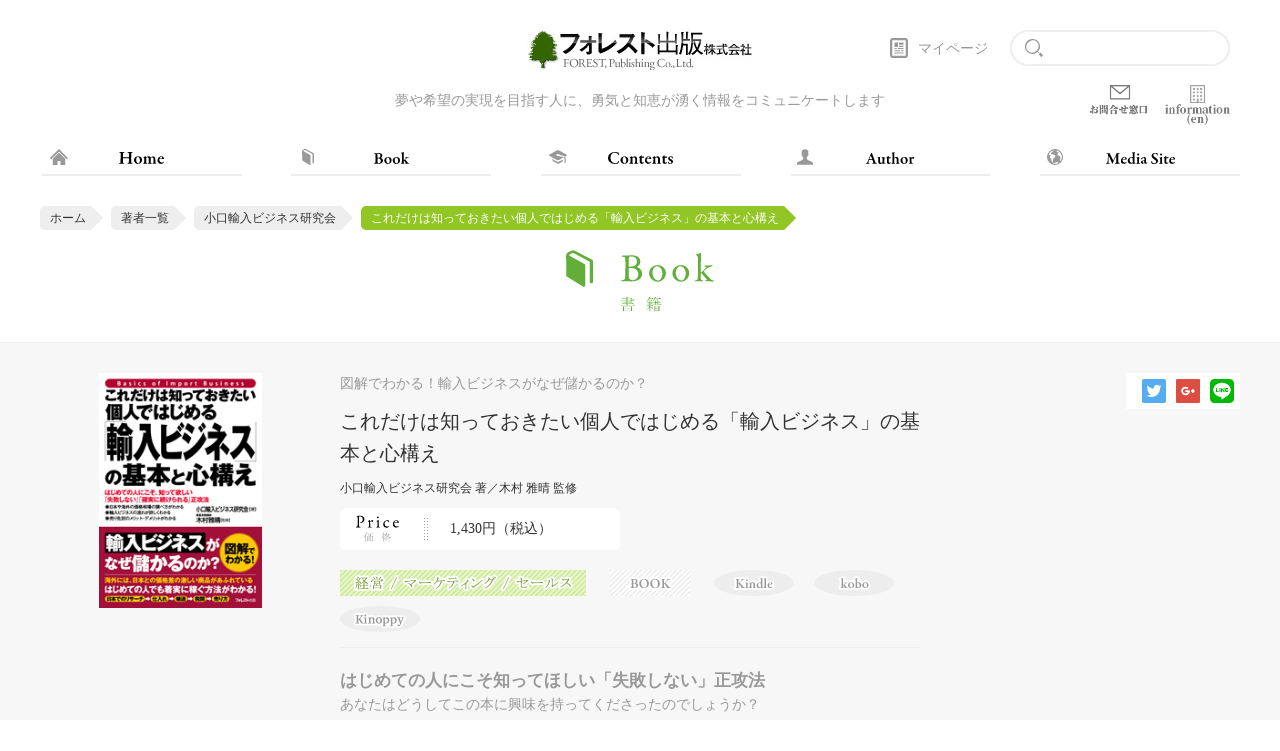

--- FILE ---
content_type: text/html;charset=UTF-8
request_url: https://www.forestpub.co.jp/author/koguchi/book/B-1583
body_size: 29256
content:
<!DOCTYPE html >

<html lang="ja">

<head>
<meta charset="utf-8">
<meta http-equiv="X-UA-Compatible" content="IE=edge">
<meta name="viewport" content="width=device-width,initial-scale=1">
<meta name="format-detection" content="telephone=no">
<meta name="Keywords" content="">
<meta name="Description" content="">
<title>これだけは知っておきたい個人ではじめる「輸入ビジネス」の基本と心構え | フォレスト出版</title>
<link rel="canonical" href="https://www.forestpub.co.jp/author/koguchi/book/B-1583" /> 
<link rel="stylesheet" href="/css/common.css" media="all" />
<link rel="stylesheet" href="/css/sub.css" media="all" />
<link rel="stylesheet" type="text/css" href="/js/slick/slick.css">
<link rel="stylesheet" type="text/css" href="/js/slick/slick-theme.css">



<link rel="icon" href="/favicon/icon.svg" type="image/svg+xml">
<link rel="icon" href="/favicon/favicon.ico" type="image/x-icon" sizes="32x32">
<link rel="apple-touch-icon" href="/favicon/apple-touch-icon.png" sizes="180x180">
<link rel="manifest" href="/favicon/manifest.webmanifest">



<script src="https://ajax.googleapis.com/ajax/libs/jquery/3.1.0/jquery.min.js" type="text/javascript"></script>
<script type="text/javascript">
<!--
var rootPath="/";
-->
</script>

<!-- Global site tag (gtag.js) - Google Ads: 837093420 -->
<script async src="https://www.googletagmanager.com/gtag/js?id=AW-837093420"></script>
<script>
  window.dataLayer = window.dataLayer || [];
  function gtag(){dataLayer.push(arguments);}
  gtag('js', new Date());

  gtag('config', 'AW-837093420');
</script>


<meta property="og:type" content="website" />
<meta property="og:title" content="これだけは知っておきたい個人ではじめる「輸入ビジネス」の基本と心構え|小口輸入ビジネス研究会|フォレスト出版" />
<meta property="og:url" content="https://www.forestpub.co.jp/author/koguchi/book/B-1583" />
<meta property="og:image" content="https://www.forestpub.co.jp/Upload/forest/B-1583_rstuvwxyz8og93a.jpg" />
<meta property="og:description" content="これだけは知っておきたい個人ではじめる「輸入ビジネス」の基本と心構え|小口輸入ビジネス研究会|フォレスト出版" />
<meta property="og:site_name" content="フォレスト出版" />

<meta property="fb:app_id" content="1587313781519635" />

<meta name="twitter:card" content="summary" />
<meta name="twitter:site" content="@forest_pub" />
<meta name="twitter:title" content="これだけは知っておきたい個人ではじめる「輸入ビジネス」の基本と心構え|小口輸入ビジネス研究会|フォレスト出版" />
<meta name="twitter:url" content="https://www.forestpub.co.jp/author/koguchi/book/B-1583" />
<meta name="twitter:description" content="これだけは知っておきたい個人ではじめる「輸入ビジネス」の基本と心構え|小口輸入ビジネス研究会|フォレスト出版" />
<meta name="twitter:image" content="https://www.forestpub.co.jp/Upload/forest/B-1583_rstuvwxyz8og93a.jpg" />

<script>
    window.onload = ()=> {
        document.getElementById("bannerArea").style.display ="none";
        // パスの取得
        let path = location.pathname
        if (path == "/" || path == "/book_top.cfm" || path == "/mediasite.cfm" ) {
            document.getElementById('bannerArea').style.display = 'block';
        }
    }
</script>
</head>
<body>

<div id="pageWrap">
<header class="header">
    <div class="wrap">
        <h1><a href="https://www.forestpub.co.jp/"><img src="/images/logo.jpg" width="226" height="40" alt="フォレスト出版"></a></h1>
        <p class="txt-gray">夢や希望の実現を目指す人に、勇気と知恵が湧く情報をコミュニケートします</p>
		
        <div class="ctl cf">
            <div class="mypage"><a href="https://www.forestpub.co.jp/mypage.cfm">マイページ</a></div>

            <div class="search"><form action="https://www.forestpub.co.jp/search_results.cfm" method="get"><input type="text" name="freeword" class="search-txt"></form></div>
        	<div class="bp"><a href="https://www.forestpub.co.jp/information/contact_list/" class="" target="_blank"><img src="/images/icon_contact-gray.png" alt="お問合せ窓口"></a></div>
		<div class="info_en"><a href="https://www.forestpub.co.jp/company_en.cfm" class=""><img src="/images/icon_info.png" alt="Information(en)"></a></div>
        </div>

        <div class="sp-search-btn"><img src="/images/icon_search.svg" width="20" height="20" alt="" class="search-icon"></div>
        
        <div class="sp-gnav-btn"><span></span><span></span><span></span></div>
    </div>
</header>


<nav class="gnav">
    <div class="wrap">
        <ul class="cf">
            
            <li><a href="https://www.forestpub.co.jp/" class="home"><img src="/images/gnav_txt_home.svg" width="45" height="12" alt="HOME"></a></li>
            <li><a href="https://www.forestpub.co.jp/book_top.cfm" class="book"><img src="/images/gnav_txt_book.svg" width="45" height="12" alt="BOOK"></a></li>
            <li><a href="https://www.forestpub.co.jp/contents_top.cfm" class="contents"><img src="/images/gnav_txt_contents.svg" width="65" height="12" alt="CONTENTS"></a></li>
            <li><a href="https://www.forestpub.co.jp/author_top.cfm" class="author"><img src="/images/gnav_txt_author.svg" width="52" height="12" alt="AUTHOR"></a></li>
            <li><a href="https://www.forestpub.co.jp/mediasite.cfm" class="media"><img src="/images/gnav_txt_media.svg" width="75" height="12" alt="MEDIA SITE"></a></li>
        </ul>
    </div>
</nav>

<!-- スマホメニューエリア -->
<div class="sp-search sp-open">
    <div class="search"><form action="/search_results.cfm" method="get"><input type="text" name="freeword" class="search-txt"></form></div>
    <div class="sp-search-close"><img src="/images/btn_close.svg" width="60" height="12" alt="close"></div>
</div>

<nav class="sp-gnav sp-open">
    <ul>
        <li><a href="https://www.forestpub.co.jp/" class="home"><img src="/images/gnav_txt_home.svg" width="46" height="14" alt="HOME"></a></li>
        <li><a href="https://www.forestpub.co.jp/book_top.cfm" class="book"><img src="/images/gnav_txt_book.svg" width="46" height="14" alt="BOOK"></a></li>
        <li><a href="https://www.forestpub.co.jp/contents_top.cfm" class="contents"><img src="/images/gnav_txt_contents.svg" width="66" height="14" alt="CONTENTS"></a></li>
        <li><a href="https://www.forestpub.co.jp/author_top.cfm" class="author"><img src="/images/gnav_txt_author.svg" width="53" height="14" alt="AUTHOR"></a></li>
        <li><a href="https://www.forestpub.co.jp/mediasite.cfm" class="media"><img src="/images/gnav_txt_media.svg" width="76" height="14" alt="MEDIA SITE"></a></li>
	   <li><a href="https://www.forestpub.co.jp/information/contact_list/" class="bpsp" target="_blank"><img src="/images/gnav_txt_contact-gray.svg" width="93" height="14" alt="お問合せ窓口"></a></li>
	   <li><a href="https://www.forestpub.co.jp/company_en.cfm" class="information"><img src="/images/gnav_txt_information.svg" width="156" height="18" alt="Information(en)"></a></li>
    </ul>
    <div class="mypage"><a href="https://www.forestpub.co.jp/mypage.cfm">マイページ</a></div>
</nav>
<!-- /スマホメニューエリア -->

<article class="">
    
	<ul class="pankuzu cf wrap">
		<li><a href="https://www.forestpub.co.jp/">ホーム</a></li>
		<li><a href="https://www.forestpub.co.jp/author_list.cfm">著者一覧</a></li>
		
		<li><a href="https://www.forestpub.co.jp/author/koguchi/">小口輸入ビジネス研究会 </a></li>
		<li class="active">これだけは知っておきたい個人ではじめる「輸入ビジネス」の基本と心構え</li>
		
	</ul>
    <h2><img src="/images/sbt_book.svg" width="148" height="62" alt="書籍"></h2>

	<section class="item-detail-area">
		<div class="wrap cf">
			<div class="contents-detail-left">
				<div class="item-det">
					<p class="txt-gray">図解でわかる！輸入ビジネスがなぜ儲かるのか？</p>
					<p class="title">これだけは知っておきたい個人ではじめる「輸入ビジネス」の基本と心構え</p>
					<p class="autor">小口輸入ビジネス研究会  著／木村 雅晴 監修</p>
					<div class="price">      1,430円（税込）<!-- 10 --><!-- 2026/01/22 --> </div>
					<div class="tag">
						
							<img src="/images/genre_marketing.png" height="26" alt="経営/マーケティング/セールス" class="genre">
						<img src="/images/genre_book.png" width="80" height="26" alt="BOOK" class="genre"> <img src="/images/genre_book_kindle.png" width="80" height="26" alt="Kindle" class="genre"><img src="/images/genre_book_kobo.png" width="80" height="26" alt="kobo" class="genre"><img src="/images/genre_book_kinoppy.png" width="80" height="26" alt="kinoppy" class="genre">
					</div>
					<div class="pic"><img src="/Upload/forest/B-1583_rstuvwxyz8og93a.jpg" class="bookImg" alt="これだけは知っておきたい個人ではじめる「輸入ビジネス」の基本と心構え"></div>
					
					<div class="sns">
						<div class="fb-like" data-href="https://www.forestpub.co.jp/author/koguchi/book/" data-layout="button" data-action="like" data-show-faces="true" data-share="false"></div>
						<a href="https://twitter.com/share?url=https://www.forestpub.co.jp/author/koguchi/book/&text=%E3%81%93%E3%82%8C%E3%81%A0%E3%81%91%E3%81%AF%E7%9F%A5%E3%81%A3%E3%81%A6%E3%81%8A%E3%81%8D%E3%81%9F%E3%81%84%E5%80%8B%E4%BA%BA%E3%81%A7%E3%81%AF%E3%81%98%E3%82%81%E3%82%8B%E3%80%8C%E8%BC%B8%E5%85%A5%E3%83%93%E3%82%B8%E3%83%8D%E3%82%B9%E3%80%8D%E3%81%AE%E5%9F%BA%E6%9C%AC%E3%81%A8%E5%BF%83%E6%A7%8B%E3%81%88%7C%E5%B0%8F%E5%8F%A3%E8%BC%B8%E5%85%A5%E3%83%93%E3%82%B8%E3%83%8D%E3%82%B9%E7%A0%94%E7%A9%B6%E4%BC%9A%7C%E3%83%95%E3%82%A9%E3%83%AC%E3%82%B9%E3%83%88%E5%87%BA%E7%89%88" target="_blank"><img src="/images/sns_tw.svg" width="24" height="24" alt="Twitter"></a>
						<a href="https://plus.google.com/share?url=https://www.forestpub.co.jp/author/koguchi/book/" target="_blank"><img src="/images/sns_go.svg" width="24" height="24" alt="Google+"></a>
						<a href="http://line.me/R/msg/text/?https://www.forestpub.co.jp/author/koguchi/book/" target="_blank"><img src="/images/sns_li.svg" width="24" height="24" alt="LINE"></a>
					</div>
				</div>
				
				<div class="editorial-review txt-gray">
					<p><h4>はじめての人にこそ知ってほしい「失敗しない」正攻法</h4>

あなたはどうしてこの本に興味を持ってくださったのでしょうか？<br />
<br />
・円高がメリットになる「輸入ビジネス」に興味を持ったから<br />
・少ない資本でチャレンジできそうだから<br />
・自宅で始められる副業にぴったりだと思ったから<br />
・お小遣い稼ぎをしたいから<br />
・インターネットを使って何かビジネスを始めたかったから<br />
<br />
興味を持ったきっかけはさまざまだと思いますが、どれも大正解です。<br />
<br />
今後、グローバル化がますます進む日本のこれからを考えれば、<br />
海外との取引や国際ビジネスはますます拡大していきます。<br />
<br />
「輸入ビジネス」にご興味を持たれたあなたは<br />
まさに先見の明がある方と言えるでしょう。<br />
<br />
個人的な楽しみで始めたインターネットショッピングを<br />
ビジネスにしたいと思い始める人もいれば、<br />
不況で年収が減ったので自宅でもできる副業を探している人もいるでしょうし、<br />
新規事業として「輸入ビジネス」を始めたい人もいるでしょう。<br />
<br />
いずれにせよ「輸入ビジネス」はアイデアひとつであなたが主役になれる、<br />
楽しいビジネスであることは間違いありません。<br />
<br />
しかし、最初にお断りしておきますが、<br />
あなたがもし、「簡単にすぐに儲かる方法」をお探しならば<br />
本書はあまりお役には立ちません。
<br />
この本は短期的な大儲けを狙うよりも<br />
「安定的に長くビジネスを続けたい」と望む方のために作りました。<br />
<br />
個人で輸入ビジネスを始める際に、<br />
最低限知っておきたい基礎情報と心構えを<br />
可能な限り「わかりやすく」お伝えすることを心がけました。<br />
<br />
本書を片手に仕入れから販売まで<br />
「輸入ビジネスが始められる」ことをゴールにしています。<br />
<br />
ビジネスを始める前の心構えをお伝えする部分では、<br />
華やかな成功事例よりも「転ばぬ先の杖」としての情報を多く入れました。<br />
<br />
輸入ビジネスは海外との取引なので商慣習や文化の違う相手ですから、<br />
時には思いがけないトラブルもあるからです。<br />
こうしたトラブルを乗り越えるプロセスもまた<br />
輸入ビジネスの醍醐味なのですが、<br />
やはりビギナーにとっては<br />
「失敗しない」ためのノウハウをお伝えすることを主眼にしています。<br />
<br />
また仕入れ商品をリサーチしたり、<br />
テスト販売したりする際、活用するインターネットですが、<br />
インターネット動作に不慣れな方にも本書を片手に実践していただけるように<br />
細かなプロセス図版をつけました。<br />
<br />
さらに本書では、１項目ごとにイラストや図解を入れています。<br />
文章だけではちょっとわかりにくい話も<br />
イラストや図解でより具体的にわかりやすく解説しています！<br />
<br />
輸入ビジネスのスタートアップは、この1冊で上手くいく！<br /></p>
				</div>
			</div>
			
		</div>
	</section>
	
		<section class="buy-btn-area">
			<div class="wrap">
				<ul class="list">
					
				<li><a href="http://www.amazon.co.jp/o/ASIN/B01AXYU4LW/forestpublish-22/ref=nosim" target="_blank">電子書籍を <span>Kindle</span> で購入</a></li>
				
				<li><a href="http://books.rakuten.co.jp/rk/7d432c13898c3342b316ae93515e2f41" target="_blank">電子書籍を <span>kobo</span> で購入</a></li>
				
				<li><a href="https://www.kinokuniya.co.jp/f/dsg-08-EK-1968954" target="_blank">電子書籍を <span>Kinoppy</span> で購入</a></li>
				
				<li><a href="http://www.amazon.co.jp/o/ASIN/4894515423/forestpublish-22/ref=nosim" target="_blank">紙の本を <span>Amazon</span> で購入</a></li>
				
				<li><a href="http://hb.afl.rakuten.co.jp/hgc/0e0aa992.a825d01c.0e0aa993.9e9da668/?pc=http%3A%2F%2Fbooks.rakuten.co.jp%2Frdt%2Fitem%2F%3Fsid%3D213310%26sno%3DISBN%3A9784894515420" target="_blank">紙の本を <span>楽天ブックス</span> で購入</a></li>
				
				</ul>
			</div>
		</section>
	
		<section class="item-list-area">
			<h3 class="sbt"><img src="/images/tit_author.svg" width="326" height="30" alt="Author"><span class="txt-gray">著者について</span></h3>
			<div class="wrap cf">
				<ul>
				
					<li class="cf seminar-image">
						<div class="item-det">
							<a href=" https://www.forestpub.co.jp/author/koguchi/">
								<p class="txt-gray"></p>
								<p class="title">小口輸入ビジネス研究会 </p>
							</a>
							
								<div class="tag">
								
										<img src="/images/genre_marketing.png" height="26" alt="" class="genre">
									
								</div>
							
							<a href=" https://www.forestpub.co.jp/author/koguchi/">
							<div class="pic"><img src="/images/author_noimage.jpg" class="authorImg" alt="小口輸入ビジネス研究会 "></div>
							</a>
						</div>
						<p class="txt txt-gray">小口輸入をサイドビジネスとして成功させるノウハウを中心に研究するワーキンググループ。『月商1000万円！　輸入ビジネスで儲かる77の秘密』（フォレスト出版）の制作に携わった有限会社クラップスを中心に、小口輸入ビジネスの豊富な知識を持つ有志がメンバー。輸入ビジネスの面白さを多くの人に伝えるため、手軽にできる小口輸入の基本知識や具体的な方法の啓蒙活動も行っている。
</p>
						<a href=" https://www.forestpub.co.jp/author/koguchi/" class="more">View More</a>
					</li>
				
					<li class="cf seminar-image">
						<div class="item-det">
							<a href=" https://www.forestpub.co.jp/author/kimura/">
								<p class="txt-gray"></p>
								<p class="title">木村 雅晴</p>
							</a>
							
								<div class="tag">
								
										<img src="/images/genre_marketing.png" height="26" alt="" class="genre">
									
								</div>
							
							<a href=" https://www.forestpub.co.jp/author/kimura/">
							<div class="pic"><img src="/images/author_noimage.jpg" class="authorImg" alt="木村 雅晴"></div>
							</a>
						</div>
						<p class="txt txt-gray">貿易実務講師。日本貿易学会会員。<br />
貿易会社に23年勤務後、独立。輸出入業務、国際複合輸送業務、輸出入営業などの実経験を基に人材ビジネス企業でスタッフ教育および企業研修に従事。商社、船会社、通関業者、公的機関での研修およびセミナーは知識ゼロからの初心者にも解りやすいと定評がある。<br />
『日本一やさしい貿易実務の学校』『図解　はじめての貿易実務』『入門から実践まで！　貿易実務のすべてがわかる本』（いずれもナツメ社）、『改定新版 よくわかる貿易の実務』『はじめての貿易実務』（いずれもPHP研究所）など著書多数。<br />
著書の多くが重版を重ねるロングセラーに。<br />
多くの関連企業からセミナーの依頼が後を絶たない。<br />
</p>
						<a href=" https://www.forestpub.co.jp/author/kimura/" class="more">View More</a>
					</li>
				
				</ul>
			</div>
		</section>
	
	<section class="item-slider-area">
		<h3 class="sbt"><img src="/images/tit_recommend.svg" width="224" height="30" alt="Recommend"><span class="txt-gray">この商品をチェックした人は、こんな商品もチェックしています。</span></h3>
		<ul class="item-slider2">
			<li>
						<a href="https://www.forestpub.co.jp/author/ohkushi/book/B-1566">
							<div class="pic"><img src="/Upload/forest/imgL/B-1566_rstuvwxyz8d78x6.jpg" class="bookImg" alt="軽く扱われる人の話し方 影響力のある人の話し方"></div>
						</a>
						<p class="txt-gray">「これ」をやめるだけで塩漬けスキルも輝き出す</p>
						<p class="title">軽く扱われる人の話し方 影響力のある人の話し方</p>
						<p class="autor">
						大串亜由美 著 
						</p>
						
							<div class="item-det">
								
								<div class="tag"><img src="/images/genre_book.png" width="80" height="26" alt="BOOK" class="genre"></div>
							</div>
							
					</li>
				

					<li>
						<a href="https://www.forestpub.co.jp/author/saijou/book/B-1579">
							<div class="pic"><img src="/Upload/forest/imgL/B-1579_rstuvwxyz8l7mog.jpg" class="bookImg" alt="ぜんぜん頑張らない「うんどう」教室"></div>
						</a>
						<p class="txt-gray">７万人の“ものぐさ”さんが大絶賛！バカバカしいぐらい簡単な６つの「うんどう」の本！</p>
						<p class="title">ぜんぜん頑張らない「うんどう」教室</p>
						<p class="autor">
						西城眞人 著 <br />田中喜代次 監修 
						</p>
						
							<div class="item-det">
								
								<div class="tag"><img src="/images/genre_book.png" width="80" height="26" alt="BOOK" class="genre"></div>
							</div>
							
					</li>
				

					<li>
						<a href="https://www.forestpub.co.jp/author/koba/book/B-1591">
							<div class="pic"><img src="/Upload/forest/imgL/B-1591_rstuvwxyz9ggak6.jpg" class="bookImg" alt="ビジネスマンのための体幹トレ実践ノート"></div>
						</a>
						<p class="txt-gray">体幹トレの決定版！DVD（40分）付き！</p>
						<p class="title">ビジネスマンのための体幹トレ実践ノート</p>
						<p class="autor">
						木場克己 著 <br />黒木知宏 著 
						</p>
						
							<div class="item-det">
								
								<div class="tag"><img src="/images/genre_book.png" width="80" height="26" alt="BOOK" class="genre"></div>
							</div>
							
					</li>
				

					<li>
						<a href="https://www.forestpub.co.jp/author/ishiura/book/R-0006">
							<div class="pic"><img src="/Upload/forest/imgL/R-0006_rstuvwxyz2lpc8j.jpg" class="bookImg" alt="「やわらか脳」をつくる11のコツ"></div>
						</a>
						<p class="txt-gray">性格を自由に変える！</p>
						<p class="title">「やわらか脳」をつくる11のコツ</p>
						<p class="autor">
						石浦章一 著 
						</p>
						
							<div class="item-det">
								
								<div class="tag"><img src="/images/genre_book.png" width="80" height="26" alt="BOOK" class="genre"></div>
							</div>
							
					</li>
				

					<li>
						<a href="https://www.forestpub.co.jp/author/harry_mills/book/B-1291">
							<div class="pic"><img src="/Upload/forest/248-2.JPG" class="bookImg" alt="絶対に負けないスマート交渉術"></div>
						</a>
						<p class="txt-gray">絶対に負けない</p>
						<p class="title">絶対に負けないスマート交渉術</p>
						<p class="autor">
						ハリーミルズ 著 <br />今井順治 訳 
						</p>
						
							<div class="item-det">
								
								<div class="tag"><img src="/images/genre_book.png" width="80" height="26" alt="BOOK" class="genre"></div>
							</div>
							
					</li>
				

					<li>
						<a href="https://www.forestpub.co.jp/author/kuroishi/book/B-1484">
							<div class="pic"><img src="/Upload/forest/imgL/B-1484_rstuvwxyz5xynb3.jpg" class="bookImg" alt="成長ストーリーの作り方"></div>
						</a>
						<p class="txt-gray">「仕事」「会社」「人間関係」の悩みを消して、思い通りの成長を作る</p>
						<p class="title">成長ストーリーの作り方</p>
						<p class="autor">
						黒石和弘 著 
						</p>
						
							<div class="item-det">
								
								<div class="tag"><img src="/images/genre_book.png" width="80" height="26" alt="BOOK" class="genre"></div>
							</div>
							
					</li>
				

					<li>
						<a href="https://www.forestpub.co.jp/author/uenishi/book/B-1708">
							<div class="pic"><img src="/Upload/forest/imgL/B-1710_rstuvwxyze9yvtx.jpg" class="bookImg" alt="忘れたいことを忘れる練習"></div>
						</a>
						<p class="txt-gray">ツライ過去だけさようなら！</p>
						<p class="title">忘れたいことを忘れる練習</p>
						<p class="autor">
						植西聰 著 
						</p>
						
							<div class="item-det">
								
								<div class="tag"><img src="/images/genre_book.png" width="80" height="26" alt="BOOK" class="genre"></div>
							</div>
							
					</li>
				

					<li>
						<a href="https://www.forestpub.co.jp/author/kobayashi/book/B-1420">
							<div class="pic"><img src="/Upload/forest/imgL/B-1420_rstuvwxyz39gwdz.jpg" class="bookImg" alt="億万長者との契約書"></div>
						</a>
						<p class="txt-gray">どんな目標も達成できる「理想の自分」の作り方</p>
						<p class="title">億万長者との契約書</p>
						<p class="autor">
						小林一光 著 
						</p>
						
							<div class="item-det">
								
								<div class="tag"><img src="/images/genre_book.png" width="80" height="26" alt="BOOK" class="genre"></div>
							</div>
							
					</li>
				

					<li>
						<a href="https://www.forestpub.co.jp/author/ohta_ryuki/book/S-0050">
							<div class="pic"><img src="/Upload/forest/imgL/S-0050_rstuvwxyz757xpo.jpg" class="bookImg" alt="なぜ、あの人の「主張」だけ通るのか?"></div>
						</a>
						<p class="txt-gray">ディベートの達人が教える説得する技術</p>
						<p class="title">なぜ、あの人の「主張」だけ通るのか?</p>
						<p class="autor">
						太田龍樹 著 
						</p>
						
							<div class="item-det">
								
								<div class="tag"><img src="/images/genre_book.png" width="80" height="26" alt="BOOK" class="genre"></div>
							</div>
							
					</li>
				

					<li>
						<a href="https://www.forestpub.co.jp/author/ohhira/book/B-1728">
							<div class="pic"><img src="/Upload/forest/imgL/B-1728_rstuvwxyzeug53z.jpg" class="bookImg" alt="「続けられない自分」を変える本"></div>
						</a>
						<p class="txt-gray">習慣化できる人が人生を変える</p>
						<p class="title">「続けられない自分」を変える本</p>
						<p class="autor">
						大平信孝 著 
						</p>
						
							<div class="item-det">
								
								<div class="tag"><img src="/images/genre_book.png" width="80" height="26" alt="BOOK" class="genre"></div>
							</div>
							
					</li>
		</ul>
	</section>
	
</article>

<footer class="footer">
    <div class="wrap_banner" id="bannerArea">
        <ul>
            <li><a href="https://www.young-adult.net/" target="_blank"><img src="https://www.forestpub.co.jp/images/ya_banner.jpg" alt="YA出版会"></a></li>
            <li><a href="https://shuppankagaku.com/" target="_blank"><img src="https://www.forestpub.co.jp/images/sk_banner.jpg" alt="出版科学研究所"></a></li>
            <li><a href="https://note.com/forestpub/" target="_blank"><img src="https://www.forestpub.co.jp/images/note_banner.jpg" alt="note"></a></li>
        </ul>
    </div>
	<div class="wrap">
        <a href="https://www.forestpub.co.jp/"><img src="/images/logo.jpg" width="226" height="40" alt="フォレスト出版"></a>
        <p class="txt-gray">〒162-0824　東京都新宿区揚場町2-18　白宝ビル7F</p>
        <ul class="cf">
            <li><a href="https://www.forestpub.co.jp/readers_club.cfm">リーダーズクラブ</a></li>
            <li><a href="https://www.forestpub.co.jp/booksellers.cfm">書店さまへ</a></li>
            <li><a href="https://www.forestpub.co.jp/company.cfm">会社概要</a></li>
            <li><a href="https://www.forestpub.co.jp/specifictrade.cfm">特定商取引に関する法律の表記</a></li>
            <div class="footer_br"></div>
            <li><a href="https://www.forestpub.co.jp/privacy.cfm">プライバシーポリシー</a></li>
            <li><a href="https://www.forestpub.co.jp/information/security/" target="_blank">情報セキュリティ基本方針</a></li>
            <li><a href="https://www.forestpub.co.jp/faq.cfm">よくある質問</a></li>
            <li><a href="https://www.forestpub.co.jp/sitemap.cfm">サイトマップ</a></li>
        </ul>
    </div>
    <p class="copy">&copy; Forest Publishing Co., Ltd. All Rights Reserved.</p>
</footer>

<script type="text/javascript" src="/js/jquery.easing.1.3.js"></script>
<script type="text/javascript" src="/js/jquery.showmore.min.js"></script>
<script type="text/javascript" src="/js/slick/slick.min.js"></script>
<script type="text/javascript" src="/js/slick/slick.ini.js"></script>
<script type="text/javascript" src="/js/script.js"></script>

<!--[if lte IE 9]>
<script type="text/javascript" src="js/flexibility.js"></script>
<![endif]-->

<div id="fb-root"></div>
<script>(function(d, s, id) {
	var js, fjs = d.getElementsByTagName(s)[0];
	if (d.getElementById(id)) return;
	js = d.createElement(s); js.id = id;
	js.src = "//connect.facebook.net/ja_JP/sdk.js#xfbml=1&version=v2.0";
	fjs.parentNode.insertBefore(js, fjs);
}(document, 'script', 'facebook-jssdk'));</script>

	
<script>

$(function () {
//liの数をかぞえてbookに入れる
var book = $(".buy-btn-area .list li").length

if(book > 5){
  $(".buy-btn-area .list li").addClass("minwidth");
}
});

	
</script>
	
	
	
	

</div>

<!-- Google Tag Manager -->
<noscript><iframe src="//www.googletagmanager.com/ns.html?id=GTM-5JTPQ9"
height="0" width="0" style="display:none;visibility:hidden"></iframe></noscript>
<script>(function(w,d,s,l,i){w[l]=w[l]||[];w[l].push({'gtm.start':
new Date().getTime(),event:'gtm.js'});var f=d.getElementsByTagName(s)[0],
j=d.createElement(s),dl=l!='dataLayer'?'&l='+l:'';j.async=true;j.src=
'//www.googletagmanager.com/gtm.js?id='+i+dl;f.parentNode.insertBefore(j,f);
})(window,document,'script','dataLayer','GTM-5JTPQ9');</script>
<!-- End Google Tag Manager -->

</body>

</html>


--- FILE ---
content_type: image/svg+xml
request_url: https://www.forestpub.co.jp/images/sns_go.svg
body_size: 1898
content:
<?xml version="1.0" encoding="utf-8"?>
<!-- Generator: Adobe Illustrator 20.1.0, SVG Export Plug-In . SVG Version: 6.00 Build 0)  -->
<svg version="1.1" id="レイヤー_1" xmlns="http://www.w3.org/2000/svg" xmlns:xlink="http://www.w3.org/1999/xlink" x="0px"
	 y="0px" viewBox="0 0 24 24" style="enable-background:new 0 0 24 24;" xml:space="preserve">
<style type="text/css">
	.st0{fill:#DC4E41;}
	.st1{fill:#FFFFFF;}
</style>
<g>
	<g>
		<g>
			<path class="st0" d="M0.7,0.1C1,0,1.3,0,1.6,0c7,0,14,0,21,0c0.8-0.1,1.5,0.6,1.4,1.4c0,7.1,0,14.1,0,21.2
				c0.1,0.8-0.6,1.5-1.4,1.4c-7.1,0-14.1,0-21.2,0c-0.8,0.1-1.5-0.6-1.4-1.4C0,15.5,0,8.5,0,1.4C0,0.9,0.2,0.4,0.7,0.1z M5.4,12
				c0,1.7,1.2,3.4,2.8,4c1.6,0.5,3.5,0.1,4.5-1.2c0.8-0.9,0.9-2.2,0.8-3.3c-1.3,0-2.7,0-4,0c0,0.5,0,0.9,0,1.4c0.8,0,1.6,0,2.4,0
				c-0.2,0.7-0.7,1.3-1.4,1.6c-1.3,0.6-3.1-0.2-3.5-1.6c-0.5-1.4,0.3-3,1.7-3.4c0.9-0.3,1.7,0,2.5,0.5c0.4-0.3,0.7-0.7,1.1-1.1
				c-0.8-0.7-1.9-1.1-3-1C7.2,7.8,5.3,9.8,5.4,12z M16.2,10.2c0,0.4,0,0.8,0,1.2c-0.4,0-0.8,0-1.2,0c0,0.4,0,0.8,0,1.2
				c0.4,0,0.8,0,1.2,0c0,0.4,0,0.8,0,1.2c0.4,0,0.8,0,1.2,0c0-0.4,0-0.8,0-1.2c0.4,0,0.8,0,1.2,0c0-0.4,0-0.8,0-1.2
				c-0.4,0-0.8,0-1.2,0c0-0.4,0-0.8,0-1.2C17,10.2,16.6,10.2,16.2,10.2z"/>
		</g>
	</g>
	<g>
		<path class="st1" d="M5.4,12c-0.1-2.2,1.8-4.2,4-4.2c1.1-0.1,2.2,0.3,3,1c-0.3,0.4-0.7,0.7-1.1,1.1c-0.7-0.4-1.6-0.8-2.5-0.5
			c-1.4,0.4-2.2,2-1.7,3.4c0.4,1.4,2.1,2.2,3.5,1.6c0.7-0.2,1.2-0.9,1.4-1.6c-0.8,0-1.6,0-2.4,0c0-0.5,0-0.9,0-1.4c1.3,0,2.7,0,4,0
			c0.1,1.2-0.1,2.4-0.8,3.3c-1,1.3-3,1.7-4.5,1.2C6.6,15.4,5.4,13.7,5.4,12z"/>
		<path class="st1" d="M16.2,10.2c0.4,0,0.8,0,1.2,0c0,0.4,0,0.8,0,1.2c0.4,0,0.8,0,1.2,0c0,0.4,0,0.8,0,1.2c-0.4,0-0.8,0-1.2,0
			c0,0.4,0,0.8,0,1.2c-0.4,0-0.8,0-1.2,0c0-0.4,0-0.8,0-1.2c-0.4,0-0.8,0-1.2,0c0-0.4,0-0.8,0-1.2c0.4,0,0.8,0,1.2,0
			C16.2,11,16.2,10.6,16.2,10.2z"/>
	</g>
</g>
</svg>


--- FILE ---
content_type: image/svg+xml
request_url: https://www.forestpub.co.jp/images/tit_recommend.svg
body_size: 7504
content:
<?xml version="1.0" encoding="utf-8"?>
<!-- Generator: Adobe Illustrator 20.1.0, SVG Export Plug-In . SVG Version: 6.00 Build 0)  -->
<svg version="1.1" id="レイヤー_1" xmlns="http://www.w3.org/2000/svg" xmlns:xlink="http://www.w3.org/1999/xlink" x="0px"
	 y="0px" viewBox="0 0 224 30" style="enable-background:new 0 0 224 30;" xml:space="preserve">
<style type="text/css">
	.st0{fill:#333333;}
</style>
<title>tit_recommend</title>
<g id="レイヤー_2">
	<g id="レイヤー_1-2">
		<path class="st0" d="M15.7,15.2c-0.2,0.1-1,0.5-1.2,0.7c-0.2,0.2-0.2,0.4-0.2,0.6c1.8,3.2,3.8,6.3,6.2,9.1c1,1.2,2.4,2.1,3.9,2.4
			c0.3,0.1,0.6,0.4,0.6,0.6s-0.3,0.4-0.6,0.5c-0.7,0.2-1.5,0.3-2.2,0.3c-2.1-0.1-4-1-5.3-2.6c-1.4-1.9-3.4-5-5-7.5
			c-0.5-0.7-1-1.4-1.6-2c-0.9-0.4-1.9-0.5-2.8-0.5c-0.3,0-0.5,0.4-0.5,0.5c0,0.7,0,5.8,0.2,8.1c0.1,1.7,0.5,2.2,2.4,2.7
			c0.7,0.2,1,0.5,1,0.7c0,0.4-0.8,0.5-1,0.5c-1.7,0-2.4-0.2-5.2-0.2c-0.7,0-2.8,0.2-3.2,0.2s-1-0.2-1-0.6s0.4-0.4,0.9-0.6
			c1.8-0.6,2.5-0.8,2.6-2.3C3.8,24.3,4,20.1,4,17.7c0-6.2-0.1-9.8-0.2-11.4s-0.6-1.6-2.4-2c-0.6-0.2-1-0.4-1-0.7s0.2-0.5,1.1-0.5
			h2.2c1.5,0,4.3-0.2,6.5-0.2c2.8,0,4.9,0.4,6.5,1.7c1.4,1.3,2.3,3.1,2.3,5C18.9,11.9,17.7,14,15.7,15.2z M13.6,5.7
			c-1.1-1-2.5-1.5-4-1.5C9,4.2,8.3,4.3,7.7,4.5C7.5,4.7,7.3,5,7.3,5.3C7.2,6.7,7,14.4,7.2,15.1c0.1,0.3,0.3,0.5,0.6,0.6
			c1.7,0,3.4-0.3,5-1c1.7-1.1,2.6-3,2.6-5C15.3,8.2,14.7,6.8,13.6,5.7z"/>
		<path class="st0" d="M41.1,14.3c0.9,0.9,1.4,2.1,1.4,3.4c-0.1,0.4-0.4,0.7-0.8,0.7c-0.4,0-7.3,0-9.1,0c-0.1,0-0.3,0.2-0.3,0.3
			c-0.1,0.5-0.2,0.9-0.2,1.4c0,1.6,0.6,3.2,1.5,4.6c1.1,1.4,2.7,2.2,4.5,2.2c1.8,0,3-0.4,3.6-1.4c0.2-0.2,0.4-0.5,0.5-0.5
			s0.3,0.3,0.3,0.5c0,0.4-0.1,0.7-0.3,1c-1.3,1.9-3.5,3.1-5.8,3c-4.3,0-7.2-3.3-7.2-8c-0.1-3.3,1.8-6.4,4.8-7.8c0.9-0.4,2-0.7,3-0.7
			C38.6,12.7,40,13.3,41.1,14.3z M32.7,16.7c-0.1,0.2,0.1,0.4,0.2,0.4c1,0,3.2,0,5.2,0c1,0,1.4-0.2,1.4-1c-0.1-1.4-1.3-2.4-2.6-2.4
			C34.9,13.8,33.3,15,32.7,16.7z"/>
		<path class="st0" d="M61.8,13.7c0.3,0.3,0.6,0.7,0.6,1.2c0,0.6-1.2,1.6-1.3,1.6c-0.6-0.1-1.1-0.4-1.6-0.8c-1.3-1-2-1.6-3.4-1.6
			c-1,0.1-1.9,0.6-2.5,1.4c-1.1,1.3-1.7,2.9-1.7,4.6c0,1.4,0.3,2.8,1,4c1.8,2.8,5.6,3.5,8.3,1.7c0.1-0.1,0.2-0.1,0.3-0.2
			c0.4-0.3,0.8-0.2,0.8,0c0,0.4-0.2,0.9-0.5,1.2c-1.5,1.6-3.6,2.5-5.7,2.5c-2.4,0-4.6-1.2-5.9-3.2c-0.8-1.4-1.2-3-1.2-4.7
			c0-2.8,1.5-5.4,3.9-6.9c1.6-1,3.4-1.6,5.2-1.7C59.4,12.8,60.6,13.1,61.8,13.7z"/>
		<path class="st0" d="M85.3,20.9c0,2.7-1.3,5.3-3.5,6.9c-1.4,1.1-3.2,1.6-5,1.6c-2-0.1-3.8-0.8-5.3-2.1c-1.8-1.6-2.9-3.8-3-6.1
			c-0.1-2.4,0.9-4.7,2.8-6.2c1.6-1.4,3.7-2.2,5.9-2.2c4.4,0,8,3.5,8.1,7.9C85.3,20.7,85.3,20.8,85.3,20.9z M74,15.1
			c-1.3,1.4-2,3.2-2,5.1c0,1.2,0.1,2.4,0.5,3.6c1,3,3.3,4.4,5.2,4.4c1-0.1,1.9-0.6,2.5-1.3c2.5-3.4,2.4-8.1-0.2-11.4
			c-0.9-0.9-2.1-1.5-3.4-1.6C75.6,14,74.7,14.4,74,15.1z"/>
		<path class="st0" d="M93.5,14.1c1-0.5,2-1,3-1.6c0.2-0.1,0.2-0.2,0.3-0.2c0.2,0.1,0.4,0.2,0.5,0.4c0,0.6-0.2,1.7-0.2,2.1
			c0,0.1,0.1,0.4,0.2,0.2c1-0.8,3.5-2.4,5.4-2.4c1.1-0.1,2.2,0.2,3.1,0.8c0.5,0.4,1,0.9,1.4,1.5c0.1,0.2,0.1,0.2,0.3,0.2
			s2.5-1.5,2.9-1.7c0.7-0.4,1.6-0.6,2.4-0.6c1.3,0,2.5,0.5,3.4,1.4c0.9,1.1,1.3,2.4,1.3,3.8c0.2,2.1,0.1,4.7,0.1,8
			c0,0.7,0.3,1.5,1.7,1.9c0.5,0.2,0.8,0.3,0.8,0.6s-0.4,0.4-1.1,0.4s-1.9-0.1-2.9-0.1c-1.2,0-1.8,0.1-2.7,0.1c-0.8,0-1-0.2-1-0.5
			s0.4-0.4,0.9-0.5c1.3-0.4,1.4-0.9,1.4-2.3c0-1-0.1-5.3-0.1-6.6c0.1-0.9-0.1-1.9-0.6-2.6c-0.7-1-1.8-1.6-3-1.4
			c-1.1-0.1-2.3,0.3-3.1,1.1c-0.2,0.4-0.3,0.8-0.4,1.2c0,0.3-0.1,7.8,0,8.7c0.1,1.3,0.3,1.7,1.7,2c0.4,0.1,0.8,0.4,0.8,0.6
			s-0.3,0.5-1,0.5c-0.9,0-2.1-0.1-3-0.1s-2,0.1-2.8,0.1s-1-0.3-1-0.5s0.2-0.4,0.8-0.6c1.4-0.3,1.5-0.7,1.5-2.2v-7.9
			c0.1-0.7-0.1-1.4-0.5-2c-0.8-0.8-1.9-1.3-3-1.2c-1.2,0-2.3,0.4-3.2,1.1c-0.3,0.3-0.4,0.6-0.4,1c-0.1,1-0.1,6.2-0.1,9.2
			c0,0.8,0.2,1.4,1.4,1.8c0.8,0.2,1.1,0.4,1.1,0.7s-0.6,0.4-1.1,0.4c-0.2,0-1.6-0.1-3.2-0.1c-1.3,0-2.1,0.1-3,0.1
			c-0.6,0-1-0.2-1-0.4s0.2-0.4,1-0.6c1.3-0.3,1.5-0.9,1.7-2.6c0.1-1.2,0.1-5.2,0.1-8c0.1-0.4,0-0.8-0.3-1.1c-1.1-1-1.4-1.2-1.4-1.4
			S93.1,14.3,93.5,14.1z"/>
		<path class="st0" d="M128,14.1c1-0.5,2-1,3-1.6c0.2-0.1,0.2-0.2,0.3-0.2c0.2,0.1,0.4,0.2,0.5,0.4c0,0.6-0.2,1.7-0.2,2.1
			c0,0.1,0.1,0.4,0.2,0.2c1-0.8,3.5-2.4,5.4-2.4c1.1-0.1,2.2,0.2,3.1,0.8c0.5,0.4,1,0.9,1.4,1.5c0.1,0.2,0.1,0.2,0.3,0.2
			s2.5-1.5,2.9-1.7c0.7-0.4,1.6-0.6,2.4-0.6c1.3,0,2.5,0.5,3.4,1.4c0.9,1.1,1.4,2.4,1.4,3.8c0.2,2.1,0.1,4.7,0.1,8
			c0,0.7,0.3,1.5,1.7,1.9c0.5,0.2,0.8,0.3,0.8,0.6s-0.4,0.4-1.1,0.4c-0.8,0-1.9-0.1-2.9-0.1c-1.2,0-1.8,0.1-2.7,0.1
			c-0.8,0-1-0.2-1-0.5s0.4-0.4,0.9-0.5c1.3-0.4,1.4-0.9,1.4-2.3c0-1-0.1-5.3-0.1-6.6c0.1-0.9-0.2-1.9-0.7-2.7c-0.7-1-1.8-1.6-3-1.4
			c-1.1-0.1-2.3,0.3-3.1,1.1c-0.2,0.4-0.3,0.8-0.4,1.2c0,0.3-0.1,7.8,0,8.7c0.1,1.3,0.3,1.7,1.7,2c0.4,0.1,0.8,0.4,0.8,0.6
			s-0.3,0.5-1,0.5c-0.9,0-2.1-0.1-3-0.1c-0.9,0-2,0.1-2.8,0.1s-1-0.3-1-0.5s0.2-0.4,0.8-0.6c1.4-0.3,1.5-0.7,1.5-2.2v-7.8
			c0.1-0.7-0.1-1.4-0.5-2c-0.8-0.8-1.9-1.3-3-1.2c-1.2,0-2.3,0.4-3.2,1.1c-0.3,0.3-0.4,0.6-0.4,1c-0.1,1-0.1,6.2-0.1,9.2
			c0,0.8,0.2,1.4,1.4,1.8c0.8,0.2,1.1,0.4,1.1,0.7s-0.6,0.4-1.1,0.4c-0.2,0-1.6-0.1-3.2-0.1c-1.3,0-2.1,0.1-3,0.1
			c-0.6,0-1-0.2-1-0.4s0.2-0.4,1-0.6c1.3-0.3,1.5-0.9,1.7-2.6c0.1-1.2,0.1-5.2,0.1-8c0.1-0.4,0-0.8-0.3-1.1c-1.1-1-1.4-1.2-1.4-1.4
			S127.5,14.3,128,14.1z"/>
		<path class="st0" d="M172.7,14.3c0.9,0.9,1.4,2.1,1.4,3.4c-0.1,0.4-0.4,0.7-0.8,0.7c-0.4,0-7.3,0-9.1,0c-0.1,0-0.3,0.2-0.3,0.3
			c-0.1,0.5-0.2,0.9-0.2,1.4c0,1.6,0.6,3.2,1.5,4.5c1.1,1.4,2.7,2.2,4.5,2.2c1.8,0,3-0.4,3.6-1.4c0.2-0.2,0.4-0.5,0.5-0.5
			s0.3,0.3,0.3,0.5c0,0.4-0.1,0.7-0.3,1c-1.3,1.9-3.5,3.1-5.8,3c-4.3,0-7.2-3.3-7.2-8c-0.1-3.3,1.8-6.4,4.8-7.8c0.9-0.4,2-0.7,3-0.7
			C170.2,12.7,171.6,13.2,172.7,14.3z M164.3,16.7c-0.1,0.2,0.1,0.4,0.2,0.4c1,0,3.2,0,5.2,0c1,0,1.4-0.2,1.4-1
			c-0.1-1.4-1.3-2.4-2.6-2.4C166.5,13.8,164.9,15,164.3,16.7L164.3,16.7z"/>
		<path class="st0" d="M182.1,13.8c0.9-0.3,1.8-0.7,2.7-1.2c0.3-0.2,0.6-0.4,1-0.4c0.2,0,0.4,0.4,0.4,0.6c0,0.7-0.2,1.6-0.2,2
			c0,0.2,0.2,0.1,0.2,0.1c1.6-1.1,3.7-2.2,5.4-2.2c1.4,0,2.7,0.5,3.6,1.5c1,1.4,1.5,3.1,1.4,4.9c0,0.8,0.1,6.7,0.1,7.3
			c0,0.6,0.5,1.1,1.5,1.4c0.8,0.2,1,0.4,1,0.7s-0.6,0.4-1.2,0.4c-0.9,0-1.8-0.1-3-0.1s-2.2,0.1-2.8,0.1c-0.4,0-0.9-0.2-0.9-0.5
			s0.4-0.5,0.9-0.7c1-0.4,1.2-0.7,1.2-2c0.1-1.3,0.1-6.2,0.1-7.3c0-1.1-0.4-2.2-1.2-3c-0.8-0.5-1.7-0.7-2.6-0.8
			c-1.3-0.1-2.6,0.4-3.6,1.3c-0.2,0.3-0.4,0.6-0.4,1c0,0.5,0,9.1,0,9.6s0.2,0.9,1.5,1.2c0.4,0.1,0.7,0.4,0.7,0.6s-0.4,0.5-1,0.5
			s-1.6,0-2.4,0c-1.5,0-2.6,0.1-3.3,0.1c-0.7,0-1-0.2-1-0.5s0.4-0.5,0.8-0.6c1.3-0.4,1.6-0.8,1.7-2.2c0.1-1.2,0.2-4.7,0.2-8.8
			c0-0.4-0.1-0.8-1-1.6c-0.5-0.4-0.8-0.6-0.8-0.7C181.4,14.3,181.8,13.9,182.1,13.8z"/>
		<path class="st0" d="M217.5,12.9c0.2,0,0.3-0.2,0.3-0.4c0.2-2.7,0.2-5.4,0-8.2c0-0.2,0-0.7-1.9-1.6c-0.4-0.2-0.4-0.3-0.4-0.4
			c0.1-0.3,0.4-0.6,0.7-0.7c1.4-0.3,2.7-0.6,4-1.1c0.2-0.1,0.3-0.1,0.5-0.1c0.1,0,0.4,0.3,0.3,0.6c-0.2,2.1-0.4,3.6-0.4,15.8
			c0,8.1,0.1,8.4,0.1,9.1c0,1.5,0.4,1.6,0.6,1.6c0.4,0,1.8-0.3,2.2-0.3c0.2,0,0.2,0.2,0.2,0.2c-0.1,0.4-0.3,0.8-0.7,1
			c-1.2,0.2-2.4,0.5-3.6,0.8c-0.5,0.2-0.9,0.3-1.4,0.4c-0.2,0-0.4-0.3-0.4-0.5c0-0.4,0.1-1.1,0.1-1.6c0-0.1-0.1-0.2-0.2-0.2
			c-1.4,1.3-3.3,2-5.2,2c-1.9,0-3.7-0.8-5-2.2c-1.3-1.5-2-3.5-1.9-5.5c0-3,1.6-5.9,4.2-7.4c1.6-0.9,3.4-1.4,5.3-1.5
			C215.7,12.7,216.6,12.7,217.5,12.9z M210.3,15.4c-1.1,1.4-1.7,3.2-1.7,5c0,3.2,2.2,6.9,5.7,6.9c1,0,2-0.3,2.9-1
			c0.4-0.8,0.6-1.7,0.6-2.6c0-2.6,0-4.8-0.1-6.6c-0.2-0.6-0.5-1.1-0.9-1.5c-0.9-0.9-2.1-1.5-3.4-1.6C212.2,14,211.1,14.6,210.3,15.4
			z"/>
	</g>
</g>
</svg>


--- FILE ---
content_type: image/svg+xml
request_url: https://www.forestpub.co.jp/images/gnav_txt_media.svg
body_size: 5626
content:
<svg xmlns="http://www.w3.org/2000/svg" viewBox="0 0 75.26 13.05"><title>gnav_txt_media</title><g id="レイヤー_2" data-name="レイヤー 2"><g id="レイヤー_1-2" data-name="レイヤー 1"><path d="M1.15,1.22c1.12,0,1.49.07,2.92.07a.5.5,0,0,1,.2.25A11.15,11.15,0,0,0,5,3.17C5.85,5,7.54,8.57,7.89,9c0,0,.14.07.16.05.41-.76,2.43-4.72,3-6.12a12.75,12.75,0,0,0,.52-1.39.68.68,0,0,1,.22-.27c1.26,0,2.7-.07,2.86-.07s.49.05.49.22-.2.27-.52.34a3.71,3.71,0,0,0-.81.31c-.31.14-.43.52-.43,1.44,0,3,.11,6.57.22,7.47.09.59.25.9,1.15,1.13.31.07.49.25.49.38s-.27.27-.54.27-1.89-.09-2.54-.09c-.32,0-1.3.05-1.71.05s-.52-.07-.52-.25.25-.32.5-.38c.74-.18.79-.74.85-1.46.07-.88.11-5.53.09-6.43,0-.18-.11-.27-.18-.13-.59,1.17-2.11,4.38-2.63,5.56s-.85,2-1.08,2.57-.41.56-.5.56-.25-.2-.34-.4-.32-1-.67-1.84C5,8.26,3.46,4.9,3.11,4.23,3.06,4.12,3,4.16,3,4.29c-.14,1.21-.31,4.34-.29,6.28,0,1,.18,1.26,1.1,1.55.38.13.52.23.52.4s-.22.25-.52.25c-.54,0-1.22-.07-1.66-.07s-1.19.07-1.6.07-.56,0-.56-.25.18-.23.49-.34c1-.34,1.19-.58,1.35-1.84s.58-5.65.59-7.26A1,1,0,0,0,1.75,2L1,1.78c-.13,0-.38-.16-.38-.32S.76,1.22,1.15,1.22Z"/><path d="M22,6.12a2.19,2.19,0,0,1,.68,1.58c0,.13-.18.43-.4.43H18.38a.2.2,0,0,0-.2.13,2.31,2.31,0,0,0-.07.65,3.42,3.42,0,0,0,.56,1.67,2.53,2.53,0,0,0,2,.9,1.86,1.86,0,0,0,1.62-.63c.07-.11.16-.22.23-.22s.16.13.16.23a1,1,0,0,1-.14.45,3.2,3.2,0,0,1-2.88,1.57,3.31,3.31,0,0,1-3.33-3.62,3.9,3.9,0,0,1,2.29-3.56,3.54,3.54,0,0,1,1.48-.34A2.8,2.8,0,0,1,22,6.12ZM18.29,7.4a.15.15,0,0,0,.13.18c.47,0,1,0,1.93,0A.6.6,0,0,0,21,7a1.17,1.17,0,0,0-1-1.1A2,2,0,0,0,18.29,7.4Z"/><path d="M29.13,5.44c.07,0,.13-.09.14-.16a26.27,26.27,0,0,0,0-3.38c0-.14,0-.43-.76-.76-.16-.07-.25-.14-.25-.18a.6.6,0,0,1,.32-.34A15.77,15.77,0,0,0,30.82.09.89.89,0,0,1,31.16,0c.07,0,.18.18.16.36-.07.68-.16,2.79-.16,6.84a28.76,28.76,0,0,0,.05,3.48c0,1.1.14,1.26.31,1.26s.68-.07.9-.07.11.13.11.14a1.11,1.11,0,0,1-.38.49,15.8,15.8,0,0,0-1.91.36,3.47,3.47,0,0,1-.79.2.29.29,0,0,1-.22-.25c0-.14,0-.41,0-.68,0-.09-.09-.14-.13-.13a3.83,3.83,0,0,1-2.21.85A3,3,0,0,1,24.77,12a3.47,3.47,0,0,1-1-2.54,3.7,3.7,0,0,1,1.94-3.35,5.46,5.46,0,0,1,2.41-.68A7.79,7.79,0,0,1,29.13,5.44Zm-2.7,1.15a3.63,3.63,0,0,0-.67,2.2c0,1.53,1,3,2.41,3a1.28,1.28,0,0,0,.86-.27,1.88,1.88,0,0,0,.25-.85c0-.63,0-2.43,0-3.11a2.16,2.16,0,0,0-.32-.72A2,2,0,0,0,27.49,6,1.62,1.62,0,0,0,26.42,6.59Z"/><path d="M33.84,6c.74-.14,1.87-.58,2.16-.65.09,0,.18.14.18.2,0,.61-.09,3-.09,4.07,0,.56,0,1.19,0,1.82s.23.61.7.76c.27.09.4.2.4.34s-.25.23-.5.23-1.1-.05-1.49-.05c-.58,0-1.44.07-1.75.07s-.5-.11-.5-.23.13-.22.47-.32.63-.34.67-.52a21.89,21.89,0,0,0,.11-2.81c0-.38,0-1.4,0-1.62s-.23-.32-.61-.65c-.11-.11-.22-.2-.22-.29S33.55,6,33.84,6Zm2.38-3.26a1.21,1.21,0,0,1-1.08,1.1,1.24,1.24,0,0,1-.72-.31,1.09,1.09,0,0,1-.34-.79,1.3,1.3,0,0,1,.29-.79,1.37,1.37,0,0,1,.9-.32C35.89,1.6,36.22,2.3,36.22,2.72Z"/><path d="M43.29,6.34a2.47,2.47,0,0,1,.4,1.55c0,.7-.07,2.85-.07,3a.67.67,0,0,0,.67.72,3.76,3.76,0,0,0,.63-.22c.05,0,.07,0,.11,0a.7.7,0,0,1,.05.25,2,2,0,0,1-1.85,1.22,1.31,1.31,0,0,1-1.35-.86c0-.07-.13-.11-.16-.07a9.53,9.53,0,0,1-1.42.76,2.82,2.82,0,0,1-.79.14,1.72,1.72,0,0,1-1.39-1.82,1.66,1.66,0,0,1,.32-.92,1.45,1.45,0,0,1,.65-.43c.4-.16,2-.61,2.45-.74.22-.07.32-.2.32-.27s.05-1.15,0-1.39a1.23,1.23,0,0,0-1.21-1.15,1,1,0,0,0-.58.13c-.07,0-.11.22-.11.83a.23.23,0,0,1-.07.16A9.41,9.41,0,0,1,38.34,8a.29.29,0,0,1-.23-.25c0-.52.4-1,1.51-1.73a4.54,4.54,0,0,1,1.8-.67A2.09,2.09,0,0,1,43.29,6.34ZM41.6,11.6a.55.55,0,0,0,.16-.34c0-.25.07-1,.07-1.6,0-.07-.07-.18-.13-.18a4.31,4.31,0,0,0-1.46.47c-.22.16-.32.25-.32.72a1.11,1.11,0,0,0,1,1.15A1.69,1.69,0,0,0,41.6,11.6Z"/><path d="M55.91,1.3c.07,0,.22.27.23.36s.18,1.62.18,1.69c0,.27-.05.45-.16.45a.67.67,0,0,1-.52-.43,3,3,0,0,0-.77-1.28,2.11,2.11,0,0,0-1.44-.5,1.87,1.87,0,0,0-1.84,1.87c0,1.06.79,1.64,2.41,2.67,2.21,1.35,2.65,2.5,2.65,3.6a3.2,3.2,0,0,1-1.58,2.65,5.33,5.33,0,0,1-2.52.65,6.81,6.81,0,0,1-2.59-.47,1.54,1.54,0,0,1-.47-.52,10.16,10.16,0,0,1-.31-1.93c0-.13.2-.38.29-.38s.43.43.7,1a2.87,2.87,0,0,0,2.5,1.66,1.86,1.86,0,0,0,1.87-1.8c0-.76-.38-1.48-2-2.56-1.84-1.21-2.83-2.2-2.83-3.8a3.1,3.1,0,0,1,1.1-2.36A4.16,4.16,0,0,1,53.64,1,12.84,12.84,0,0,1,55.91,1.3Z"/><path d="M58.7,6c.74-.14,1.87-.58,2.16-.65.09,0,.18.14.18.2,0,.61-.09,3-.09,4.07,0,.56,0,1.19,0,1.82s.23.61.7.76c.27.09.4.2.4.34s-.25.23-.5.23-1.1-.05-1.49-.05c-.58,0-1.44.07-1.75.07s-.5-.11-.5-.23.13-.22.47-.32.63-.34.67-.52a21.89,21.89,0,0,0,.11-2.81c0-.38,0-1.4,0-1.62s-.23-.32-.61-.65c-.11-.11-.22-.2-.22-.29S58.41,6,58.7,6Zm2.38-3.26A1.21,1.21,0,0,1,60,3.82a1.24,1.24,0,0,1-.72-.31,1.09,1.09,0,0,1-.34-.79,1.3,1.3,0,0,1,.29-.79,1.37,1.37,0,0,1,.9-.32C60.75,1.6,61.07,2.3,61.07,2.72Z"/><path d="M67.68,5.56c.07,0,.27.07.27.2,0-.05.05.52.05.74s-.34.22-.47.22H65.82a.19.19,0,0,0-.18.13c0,.9,0,2.57,0,3.64a1,1,0,0,0,.29.85,1.49,1.49,0,0,0,.88.31,2.22,2.22,0,0,0,.79-.25.64.64,0,0,1,.31-.13c.05,0,.13.09.13.29a1.08,1.08,0,0,1-.29.52,2.83,2.83,0,0,1-2.05.85A2.13,2.13,0,0,1,64,12.14a1.79,1.79,0,0,1-.32-1.28c0-.67.07-3.28.07-3.91,0-.13-.31-.25-.68-.4a.34.34,0,0,1-.22-.31.17.17,0,0,1,.09-.16,11.31,11.31,0,0,0,1.89-1.44c.22-.25.34-.4.41-.4s.36.18.36.31v.9a.21.21,0,0,0,.16.16C66.17,5.62,67.61,5.56,67.68,5.56Z"/><path d="M74.57,6.12a2.19,2.19,0,0,1,.68,1.58c0,.13-.18.43-.4.43H70.94a.2.2,0,0,0-.2.13,2.31,2.31,0,0,0-.07.65,3.43,3.43,0,0,0,.56,1.67,2.53,2.53,0,0,0,2,.9,1.86,1.86,0,0,0,1.62-.63c.07-.11.16-.22.23-.22s.16.13.16.23a1,1,0,0,1-.14.45,3.2,3.2,0,0,1-2.88,1.57,3.31,3.31,0,0,1-3.33-3.62,3.9,3.9,0,0,1,2.29-3.56,3.54,3.54,0,0,1,1.48-.34A2.8,2.8,0,0,1,74.57,6.12ZM70.85,7.4a.15.15,0,0,0,.13.18c.47,0,1,0,1.93,0A.6.6,0,0,0,73.53,7a1.17,1.17,0,0,0-1-1.1A2,2,0,0,0,70.85,7.4Z"/></g></g></svg>

--- FILE ---
content_type: image/svg+xml
request_url: https://www.forestpub.co.jp/images/arrow_right.svg
body_size: 730
content:
<?xml version="1.0" encoding="utf-8"?>
<!-- Generator: Adobe Illustrator 20.1.0, SVG Export Plug-In . SVG Version: 6.00 Build 0)  -->
<svg version="1.1" id="レイヤー_1" xmlns="http://www.w3.org/2000/svg" xmlns:xlink="http://www.w3.org/1999/xlink" x="0px"
	 y="0px" viewBox="0 0 20 20" style="enable-background:new 0 0 20 20;" xml:space="preserve">
<style type="text/css">
	.st0{fill:#FFFFFF;}
	.st1{fill:#10843A;}
</style>
<circle class="st0" cx="10" cy="10" r="10"/>
<path id="XMLID_1_" class="st1" d="M9.2,5.3c0.4,0.4,3.9,4,3.9,4c0.2,0.2,0.3,0.4,0.3,0.7c0,0.2-0.1,0.5-0.3,0.7c0,0-3.5,3.7-3.9,4
	c-0.4,0.4-1,0.4-1.4,0c-0.3-0.4-0.4-0.9,0-1.3l3.3-3.4L7.7,6.6c-0.4-0.5-0.4-1,0-1.4C8.2,4.9,8.8,4.9,9.2,5.3z"/>
</svg>


--- FILE ---
content_type: image/svg+xml
request_url: https://www.forestpub.co.jp/images/arrow_left.svg
body_size: 739
content:
<?xml version="1.0" encoding="utf-8"?>
<!-- Generator: Adobe Illustrator 20.1.0, SVG Export Plug-In . SVG Version: 6.00 Build 0)  -->
<svg version="1.1" id="レイヤー_1" xmlns="http://www.w3.org/2000/svg" xmlns:xlink="http://www.w3.org/1999/xlink" x="0px"
	 y="0px" viewBox="0 0 20 20" style="enable-background:new 0 0 20 20;" xml:space="preserve">
<style type="text/css">
	.st0{fill:#FFFFFF;}
	.st1{fill:#10843A;}
</style>
<circle class="st0" cx="10" cy="10" r="10"/>
<path id="XMLID_1_" class="st1" d="M10.9,14.7c-0.4-0.4-3.9-4-3.9-4c-0.2-0.2-0.4-0.4-0.4-0.7c0-0.2,0.1-0.5,0.3-0.7
	c0,0,3.5-3.7,3.9-4c0.4-0.4,1-0.4,1.4,0c0.3,0.4,0.4,0.9,0,1.3L8.9,10l3.3,3.4c0.4,0.5,0.4,1,0,1.4C11.9,15.1,11.2,15.1,10.9,14.7z"
	/>
</svg>


--- FILE ---
content_type: image/svg+xml
request_url: https://www.forestpub.co.jp/images/gnav_txt_contact-gray.svg
body_size: 7041
content:
<?xml version="1.0" encoding="UTF-8"?>
<svg id="_レイヤー_1" data-name="レイヤー_1" xmlns="http://www.w3.org/2000/svg" version="1.1" viewBox="0 0 80.76 13.05">
  <!-- Generator: Adobe Illustrator 29.8.3, SVG Export Plug-In . SVG Version: 2.1.1 Build 3)  -->
  <path d="M3.79,12.16c-1-.5-1.8-1.19-2.4-2.08-.6-.89-.89-1.92-.89-3.07s.3-2.11.9-3.05,1.44-1.68,2.52-2.23c1.08-.56,2.29-.83,3.64-.83.55,0,1.08.05,1.59.14.5.09,1.04.24,1.62.43.26.08.41.26.44.53.09.76.14,1.45.14,2.09.01.09-.01.17-.08.22s-.14.08-.22.08-.16-.02-.22-.07c-.06-.05-.11-.12-.13-.21-.12-.41-.24-.75-.36-1-.12-.25-.3-.48-.52-.66-.59-.5-1.42-.74-2.48-.74-.83,0-1.56.22-2.21.67-.64.45-1.14,1.05-1.5,1.79-.35.74-.53,1.54-.53,2.39,0,1.03.17,1.96.5,2.81.34.84.83,1.51,1.48,2.01.65.5,1.42.74,2.3.74s1.55-.18,2.11-.55c.55-.37,1.02-.93,1.4-1.7.05-.08.1-.15.17-.2.06-.05.13-.07.2-.07s.13.02.19.07c.05.05.08.12.08.21,0,.2-.04.48-.12.85s-.17.73-.29,1.08c-.06.14-.12.25-.19.31-.07.07-.18.13-.32.19-.44.19-.96.34-1.58.44s-1.27.16-1.97.16c-1.18,0-2.27-.25-3.28-.74Z"/>
  <path d="M14.72,12.43c-.57-.31-1.01-.75-1.34-1.31-.32-.56-.49-1.19-.49-1.89s.18-1.4.54-2.04.85-1.15,1.48-1.53c.63-.38,1.31-.58,2.06-.58.7,0,1.34.17,1.92.5.58.34,1.05.79,1.39,1.35.34.56.51,1.17.51,1.82,0,.76-.16,1.45-.48,2.08-.32.63-.79,1.13-1.43,1.51-.63.37-1.4.56-2.29.56-.69,0-1.31-.16-1.88-.47ZM18.3,11.48c.25-.45.37-1.22.37-2.3,0-.61-.08-1.18-.25-1.69-.17-.51-.4-.92-.7-1.23s-.65-.46-1.04-.46c-.47,0-.84.16-1.12.48-.21.24-.36.56-.43.97-.08.41-.12.93-.12,1.56,0,.58.09,1.13.26,1.65.17.52.4.94.7,1.27.29.33.62.49.97.49.63,0,1.07-.24,1.35-.73Z"/>
  <path d="M21.76,12.64c-.07-.04-.11-.1-.11-.17,0-.09.03-.16.1-.2.06-.04.17-.08.31-.13.25-.07.43-.15.54-.23.11-.08.17-.23.17-.44v-3.97c0-.31-.04-.55-.12-.74-.08-.18-.24-.3-.48-.35-.12-.05-.18-.15-.18-.3,0-.14.05-.23.16-.27.86-.2,1.63-.5,2.3-.89.02-.01.06-.04.12-.08.06-.04.11-.06.16-.06.09,0,.14.06.14.19l-.04.37c-.04.43-.05.65-.05.67,0,.14.01.22.04.25.43-.4.85-.7,1.28-.9.42-.2.9-.3,1.43-.3.62,0,1.12.23,1.52.7.4.47.6,1.07.6,1.82v3.86c0,.21.05.36.16.43.11.08.29.15.53.22.12.05.21.1.28.15.07.05.11.12.11.2,0,.07-.04.12-.11.16s-.15.05-.23.05c-.34,0-.65-.02-.92-.05-.33-.02-.6-.04-.8-.04-.19,0-.46.01-.81.04-.26.04-.57.05-.92.05-.07,0-.14-.02-.2-.05-.07-.04-.1-.09-.1-.16,0-.15.12-.27.35-.35.24-.07.41-.14.51-.22.11-.08.16-.22.16-.43v-3.6c0-.47-.12-.84-.35-1.12-.23-.27-.54-.41-.93-.41-.56,0-1.06.18-1.52.55-.1.06-.14.18-.14.35v4.22c0,.21.05.36.16.43.11.08.28.15.51.22.25.07.37.18.37.34,0,.07-.03.13-.09.17s-.14.06-.23.06c-.33,0-.63-.02-.9-.05-.33-.02-.59-.04-.78-.04-.18,0-.46.01-.83.04-.28.04-.6.05-.94.05-.09,0-.18-.02-.25-.06Z"/>
  <path d="M32.92,12.34c-.37-.38-.55-.93-.55-1.65v-4.09c0-.11-.04-.18-.12-.22-.08-.04-.23-.07-.44-.08h-.2c-.07,0-.13-.05-.18-.16-.05-.11-.07-.22-.07-.34,0-.08.04-.14.11-.18.35-.17.74-.41,1.16-.74.42-.33.78-.64,1.09-.94.02-.02.07-.07.14-.13.07-.06.15-.1.25-.1.2,0,.29.1.27.3l-.11.97v.07c0,.11.04.18.11.22.07.04.18.06.34.06h2.07s.07.04.11.12c.04.08.05.17.05.25,0,.15-.02.3-.07.43-.05.13-.09.19-.14.19h-1.68c-.28,0-.47.03-.57.09-.09.06-.14.18-.14.37v3.4c0,.52.1.91.3,1.18.2.27.48.4.85.4.31,0,.54-.02.71-.07.17-.05.34-.12.51-.23.02-.02.06-.04.11-.04s.08.03.12.1c.03.07.04.15.04.24,0,.07-.12.2-.37.39-.25.19-.56.36-.93.51s-.75.23-1.14.23c-.71,0-1.25-.19-1.61-.57Z"/>
  <path d="M38.15,12.41c-.34-.33-.5-.7-.5-1.1s.11-.71.34-.96.58-.49,1.08-.7l1.65-.71c.24-.09.38-.18.43-.26.05-.08.08-.23.08-.47l.04-1.05c.01-.33-.06-.6-.21-.8-.15-.2-.37-.3-.66-.3-.15,0-.31.03-.48.09-.17.06-.3.14-.39.23-.08.07-.12.21-.12.41l.02.44c0,.12-.18.26-.54.43-.36.17-.66.26-.89.26-.08,0-.15-.03-.19-.09-.05-.06-.07-.13-.07-.21,0-.37.26-.77.78-1.21.43-.37.92-.68,1.48-.93.56-.25,1.03-.38,1.41-.38.57,0,1.02.19,1.36.56s.51.86.5,1.46l-.09,3.79c-.01.26.04.48.15.66.11.18.25.27.42.27.26,0,.46-.07.6-.21.05-.05.09-.07.12-.07.06,0,.11.02.15.06s.06.09.06.15c0,.13-.09.29-.28.48-.2.21-.42.38-.67.49s-.49.17-.73.17c-.32,0-.6-.08-.84-.24-.24-.16-.47-.4-.68-.74h-.05c-.39.34-.75.59-1.07.74s-.67.23-1.04.23c-.43,0-.81-.17-1.14-.5ZM41,11.52c.11-.08.17-.27.18-.55l.04-1.13v-.07c0-.15-.05-.23-.16-.23-.07,0-.16.02-.27.07-.45.19-.77.38-.95.58-.18.2-.27.45-.27.77s.07.53.21.67c.14.14.31.21.51.21.29,0,.53-.11.71-.32Z"/>
  <path d="M46.67,12.41c-.5-.32-.89-.77-1.18-1.33-.29-.56-.43-1.18-.43-1.87,0-.74.17-1.43.52-2.06s.82-1.13,1.42-1.5c.6-.37,1.25-.55,1.96-.55.44,0,.85.07,1.24.22.39.15.73.36,1.03.63.12.11.18.21.18.32,0,.13-.1.3-.3.5s-.37.3-.51.3c-.08,0-.16-.02-.24-.07s-.17-.12-.27-.21c-.31-.25-.62-.45-.93-.61-.31-.16-.58-.24-.81-.24-.5,0-.88.22-1.14.65s-.4,1.07-.4,1.9.22,1.55.66,2.07c.44.52,1.03.78,1.76.78.34,0,.64-.05.89-.16.25-.11.53-.29.82-.55.01-.01.04-.04.1-.08.05-.04.11-.06.17-.06.13,0,.2.09.2.27,0,.14-.06.31-.18.51-.25.41-.63.79-1.16,1.12-.53.34-1.1.5-1.73.5s-1.17-.16-1.67-.49Z"/>
  <path d="M53.89,12.34c-.37-.38-.55-.93-.55-1.65v-4.09c0-.11-.04-.18-.12-.22-.08-.04-.23-.07-.44-.08h-.2c-.07,0-.13-.05-.18-.16-.05-.11-.07-.22-.07-.34,0-.08.04-.14.11-.18.35-.17.74-.41,1.16-.74.42-.33.78-.64,1.09-.94.02-.02.07-.07.14-.13.07-.06.15-.1.25-.1.2,0,.29.1.27.3l-.11.97v.07c0,.11.04.18.11.22.07.04.18.06.34.06h2.07s.07.04.11.12c.04.08.05.17.05.25,0,.15-.02.3-.07.43-.05.13-.09.19-.14.19h-1.68c-.28,0-.47.03-.57.09-.09.06-.14.18-.14.37v3.4c0,.52.1.91.3,1.18.2.27.48.4.85.4.31,0,.54-.02.71-.07.17-.05.34-.12.51-.23.02-.02.06-.04.11-.04s.08.03.12.1c.03.07.04.15.04.24,0,.07-.12.2-.37.39-.25.19-.56.36-.93.51s-.75.23-1.14.23c-.71,0-1.25-.19-1.61-.57Z"/>
  <path d="M64.94,11.65c-.84-.83-1.27-1.97-1.27-3.41V3.07c0-.35-.08-.66-.23-.9-.15-.25-.37-.41-.64-.48-.35-.08-.53-.21-.53-.39,0-.07.05-.13.14-.17s.21-.06.35-.06c.22,0,.56.01,1.01.04.5.02.86.04,1.08.04s.58-.01,1.08-.04l.99-.02c.32,0,.48.08.48.23,0,.08-.04.15-.12.19-.08.05-.18.09-.3.14-.12.05-.23.09-.31.12-.19.08-.35.24-.5.47-.14.23-.21.52-.21.86v4.77c0,1.22.29,2.14.88,2.76.58.63,1.34.94,2.28.94,1.11,0,1.94-.35,2.49-1.05.55-.7.82-1.72.82-3.06,0-1.57-.01-2.75-.04-3.53-.02-.69-.1-1.19-.22-1.52-.12-.33-.34-.56-.65-.69-.06-.02-.15-.06-.27-.1s-.21-.09-.28-.13c-.07-.05-.11-.1-.11-.16,0-.17.17-.25.51-.25l.92.02c.14.01.37.02.67.02.21,0,.47-.01.78-.04l.76-.02c.32,0,.48.08.48.23s-.18.28-.53.37c-.35.09-.61.26-.75.5-.15.24-.23.57-.26.99-.06,1.26-.1,2.51-.12,3.74,0,.52,0,.92-.02,1.19-.01.92-.23,1.75-.65,2.49-.42.74-.99,1.31-1.7,1.72-.71.41-1.5.61-2.37.61-1.61,0-2.83-.42-3.68-1.25Z"/>
  <path d="M75.49,12.3c-.08-.15-.15-.41-.19-.76-.05-.35-.07-.71-.05-1.06,0-.07.03-.12.09-.16.06-.04.13-.05.21-.05.07,0,.14.02.2.07.06.05.11.1.13.16.2.54.46.97.76,1.27.31.3.66.45,1.05.45.32,0,.58-.1.77-.29s.29-.44.29-.74-.11-.55-.32-.76c-.21-.21-.54-.44-.97-.69-.63-.34-1.1-.7-1.43-1.06-.32-.37-.49-.82-.49-1.36,0-.65.25-1.18.74-1.59.5-.41,1.15-.62,1.95-.62.35,0,.68.04.98.12s.52.16.66.26c.09.12.17.33.23.64.06.31.09.64.09.99,0,.05-.03.09-.08.12-.05.03-.12.04-.19.04-.08,0-.17-.02-.25-.06-.08-.04-.14-.09-.16-.15-.33-.89-.8-1.33-1.4-1.33-.28,0-.53.09-.74.27-.21.18-.32.41-.32.71,0,.24.1.46.29.66s.5.41.91.64c.78.42,1.33.82,1.64,1.18.31.36.47.83.47,1.41,0,.72-.25,1.29-.75,1.71s-1.2.63-2.1.63c-.81,0-1.49-.2-2.04-.6Z"/>
</svg>

--- FILE ---
content_type: image/svg+xml
request_url: https://www.forestpub.co.jp/images/gnav_txt_information.svg
body_size: 7970
content:
<svg xmlns="http://www.w3.org/2000/svg" width="156.25" height="17.563" viewBox="0 0 156.25 17.563">
  <defs>
    <style>
      .cls-1 {
        fill-rule: evenodd;
      }
    </style>
  </defs>
  <path id="info.svg" class="cls-1" d="M270.218,523.5v-0.575c-1.333-.142-1.48-0.226-1.48-1.655V514.7c0-1.439.158-1.541,1.48-1.672v-0.575H265.21v0.575c1.316,0.12,1.474.233,1.474,1.672v6.572c0,1.434-.147,1.524-1.474,1.655V523.5h5.008Zm10.2,0v-0.542c-0.875-.113-0.977-0.164-0.977-1.254v-3.218c0-1.705-.861-2.707-2.232-2.707a2.424,2.424,0,0,0-1.355.465c-0.409.256-.772,0.511-1.112,0.749,0-.4.011-0.974,0.022-1.265a14.678,14.678,0,0,1-2.855.657v0.509c0.808,0.153.938,0.2,0.938,1.253v3.524c0,1.111-.1,1.146-1.07,1.287V523.5h3.849v-0.542c-0.8-.1-0.884-0.158-0.884-1.243v-4.066a2.4,2.4,0,0,1,1.489-.641c0.779,0,1.315.523,1.315,1.724V521.6c0,1.167-.069,1.253-0.878,1.355V523.5h3.75Zm1.528-7.518-0.419.588,0.08,0.209h1.151v4.9c0,1.072-.075,1.151-1.068,1.275V523.5h4.26v-0.542c-1.154-.136-1.3-0.2-1.3-1.311v-4.868h1.433a0.815,0.815,0,0,0,.215-0.8h-1.648v-0.754c-0.011-1.878.034-2.777,0.772-2.777a2.373,2.373,0,0,1,1.388.874,0.433,0.433,0,0,0,.581.034,1.357,1.357,0,0,0,.541-0.677,0.64,0.64,0,0,0-.135-0.705,2.065,2.065,0,0,0-1.443-.5,3.73,3.73,0,0,0-2.026.89,4.237,4.237,0,0,0-1.573,3.223v0.392h-0.812Zm5.259,3.843a3.913,3.913,0,1,0,7.821-.217,3.734,3.734,0,0,0-3.838-3.829A3.965,3.965,0,0,0,287.206,519.825Zm5.671,0.235c0,2.428-.762,2.983-1.551,2.983-1.184,0-1.97-1.6-1.97-3.723,0-2.049.791-2.9,1.629-2.9C292.194,516.423,292.877,517.828,292.877,520.06Zm7.873,2.9c-1.232-.124-1.339-0.187-1.339-1.243V518.5a1.572,1.572,0,0,1,1.117-1.051,1.332,1.332,0,0,1,.787.48,0.42,0.42,0,0,0,.5.067,1.477,1.477,0,0,0,.766-1.266,0.978,0.978,0,0,0-1.063-.948c-0.751,0-1.4.736-2.1,1.807v-1.847a13.675,13.675,0,0,1-2.828.663v0.492c0.865,0.152.933,0.225,0.933,1.17v3.657c0,1.05-.091,1.135-1.052,1.237V523.5h4.286v-0.542Zm15.887,0.542v-0.542c-0.881-.124-0.972-0.186-0.972-1.193v-3.291c0-1.71-.793-2.7-2.219-2.7a2.594,2.594,0,0,0-1.354.453c-0.425.289-.8,0.544-1.232,0.874a1.96,1.96,0,0,0-1.886-1.327,2.55,2.55,0,0,0-1.409.5c-0.423.256-.746,0.5-1.114,0.762v-1.31a14.4,14.4,0,0,1-2.772.657v0.5c0.853,0.137.887,0.26,0.887,1.259v3.574c0,1.056-.068,1.124-1.069,1.237V523.5h3.81v-0.542c-0.748-.1-0.856-0.181-0.856-1.193v-4.116a2.545,2.545,0,0,1,1.5-.641c0.772,0,1.218.5,1.218,1.723v3.034c0,1.034-.1,1.091-0.953,1.193V523.5h3.759v-0.542c-0.835-.1-0.922-0.187-0.922-1.181v-3.386c0-.279-0.023-0.516-0.04-0.72a2.368,2.368,0,0,1,1.478-.652c0.711,0,1.285.434,1.285,1.773v2.9c0,1.091-.119,1.159-0.912,1.261V523.5h3.768Zm8.572-.723-0.181-.543a1.3,1.3,0,0,1-.557.154c-0.284,0-.562-0.216-0.562-1.02v-3.059A2.316,2.316,0,0,0,323,516.26a2.757,2.757,0,0,0-1.638-.481,7.985,7.985,0,0,0-2.624,1.2,1.022,1.022,0,0,0-.583.758,0.96,0.96,0,0,0,.913.836,0.6,0.6,0,0,0,.648-0.512,3.383,3.383,0,0,1,.426-1.116,0.889,0.889,0,0,1,.721-0.358c0.785,0,1.209.564,1.209,1.561v0.605a13.948,13.948,0,0,1-2.719,1.116,1.661,1.661,0,0,0-1.338,1.678,2.181,2.181,0,0,0,2.228,2.157,5.842,5.842,0,0,0,1.885-1.022,1.617,1.617,0,0,0,.43.677,1.446,1.446,0,0,0,.965.345Zm-3.139-.678a1.408,1.408,0,0,1-.974.391,1.182,1.182,0,0,1-1.1-1.3,1.267,1.267,0,0,1,.9-1.185c0.358-.181.842-0.417,1.172-0.593V522.1Zm8.89,0.789-0.164-.552a2.231,2.231,0,0,1-.893.205c-0.365,0-.909-0.188-0.909-1.532v-4.23h1.659a0.66,0.66,0,0,0,.124-0.8h-1.783c-0.011-1.114.017-2.044,0.04-2.593l-0.233-.1c-0.5.384-1.213,0.893-1.7,1.277v1.416h-0.727l-0.481.593,0.09,0.2H327.1v4.814c0,1.481.71,2.111,1.942,2.111a1.8,1.8,0,0,0,.7-0.2Zm4.076-9.489a1.086,1.086,0,0,0-1.1-1.112,1.114,1.114,0,0,0-1.128,1.112,1.131,1.131,0,0,0,1.111,1.1A1.109,1.109,0,0,0,335.036,513.4Zm1.061,10.1v-0.542c-1.028-.113-1.114-0.22-1.114-1.376v-5.826a15.809,15.809,0,0,1-2.844.635V516.9c0.876,0.126.949,0.193,0.949,1.3v3.38c0,1.189-.108,1.263-1.079,1.376V523.5H336.1Zm1.192-3.675a3.913,3.913,0,1,0,7.822-.217,3.734,3.734,0,0,0-3.838-3.829A3.965,3.965,0,0,0,337.289,519.825Zm5.672,0.235c0,2.428-.762,2.983-1.551,2.983-1.184,0-1.97-1.6-1.97-3.723,0-2.049.791-2.9,1.629-2.9C342.278,516.423,342.961,517.828,342.961,520.06Zm12.216,3.44v-0.542c-0.875-.113-0.977-0.164-0.977-1.254v-3.218c0-1.705-.861-2.707-2.232-2.707a2.424,2.424,0,0,0-1.355.465c-0.409.256-.772,0.511-1.112,0.749,0-.4.011-0.974,0.022-1.265a14.678,14.678,0,0,1-2.855.657v0.509c0.808,0.153.938,0.2,0.938,1.253v3.524c0,1.111-.1,1.146-1.07,1.287V523.5h3.849v-0.542c-0.8-.1-0.884-0.158-0.884-1.243v-4.066a2.4,2.4,0,0,1,1.489-.641c0.779,0,1.315.523,1.315,1.724V521.6c0,1.167-.069,1.253-0.878,1.355V523.5h3.75Zm5.674,2.329a12.823,12.823,0,0,1-2.431-7.785,12.669,12.669,0,0,1,2.431-7.888H359.7a13.462,13.462,0,0,0,0,15.673h1.156Zm9.973-5.3a7.465,7.465,0,0,1-1,1.652,1.566,1.566,0,0,1-1.581.584H366.91c-0.982-.017-1.135-0.285-1.135-1.464v-3.084H367.5c1.069,0,1.205.192,1.459,1.438h0.615v-3.689H368.96c-0.237,1.189-.377,1.444-1.442,1.444h-1.743v-3.625c0-.548.056-0.588,0.66-0.588h1.283a1.449,1.449,0,0,1,1.5.526,4.461,4.461,0,0,1,.654,1.479l0.609-.085c-0.068-1-.147-2.352-0.164-2.7-0.226.017-.845,0.034-2.564,0.034h-5.411v0.575c1.2,0.108,1.4.2,1.4,1.673v6.571c0,1.416-.108,1.525-1.666,1.666V523.5h8.625c0.159-.488.629-2.371,0.72-2.824Zm10.444,2.971v-0.542c-0.876-.113-0.978-0.164-0.978-1.254v-3.218c0-1.705-.86-2.707-2.231-2.707a2.427,2.427,0,0,0-1.356.465c-0.409.256-.772,0.511-1.112,0.749,0-.4.011-0.974,0.022-1.265a14.652,14.652,0,0,1-2.854.657v0.509c0.807,0.153.937,0.2,0.937,1.253v3.524c0,1.111-.1,1.146-1.069,1.287V523.5h3.848v-0.542c-0.8-.1-0.884-0.158-0.884-1.243v-4.066a2.4,2.4,0,0,1,1.489-.641c0.78,0,1.315.523,1.315,1.724V521.6c0,1.167-.069,1.253-0.878,1.355V523.5h3.751Zm7.835-5.043a2.27,2.27,0,0,0-.438-1.447c0.238,0.017.744,0.085,1.021,0.085a2.148,2.148,0,0,0,.629-1l-0.091-.142a12.11,12.11,0,0,1-2.322.244,3.907,3.907,0,0,0-1.819-.436c-1.459,0-3.215.878-3.215,2.75,0,1.554,1.276,2.567,3.089,2.567C387.551,521.078,389.1,520.211,389.1,518.457Zm-1.82.048c0,1.277-.475,1.951-1.167,1.962-0.847,0-1.339-.945-1.339-2.167,0-1.276.581-1.929,1.191-1.929C386.831,516.371,387.283,517.345,387.283,518.505Zm-2.747,2.216a4.586,4.586,0,0,1-1.741,1.217,1.472,1.472,0,0,0,.248.863,2.36,2.36,0,0,0,1.275.929c-0.4.273-.921,0.657-1.316,0.992a1.221,1.221,0,0,0-.481.947c0.012,0.959,1.027,2.058,3.147,2.058,2.261,0,4.517-1.588,4.517-3.488,0-1.739-1.515-2.04-2.57-2.04-0.561,0-1.2.028-1.771,0.028-0.8,0-1.1-.362-1.1-0.646a1.067,1.067,0,0,1,.4-0.673Zm3.28,3.237a1.187,1.187,0,0,1,.87,1.175c0,0.977-.852,1.7-2.268,1.7s-2.3-.7-2.3-1.61a1.584,1.584,0,0,1,.6-1.1,2.109,2.109,0,0,1,1.513-.346A5.141,5.141,0,0,1,387.816,523.958Zm7.135-.458v-0.542c-1.016-.113-1.085-0.187-1.085-1.309V511.477a15.623,15.623,0,0,1-2.947.578v0.508c0.955,0.169,1.052.271,1.052,1.209v7.877c0,1.089-.07,1.174-1.081,1.309V523.5h4.061Zm4.186-10.1a1.086,1.086,0,0,0-1.1-1.112,1.113,1.113,0,0,0-1.128,1.112,1.13,1.13,0,0,0,1.111,1.1A1.109,1.109,0,0,0,399.137,513.4Zm1.06,10.1v-0.542c-1.027-.113-1.113-0.22-1.113-1.376v-5.826a15.821,15.821,0,0,1-2.845.635V516.9c0.876,0.126.95,0.193,0.95,1.3v3.38c0,1.189-.108,1.263-1.08,1.376V523.5H400.2Zm6.359-5.514c-0.074-.441-0.215-1.523-0.266-1.964a8.137,8.137,0,0,0-1.777-.243c-1.73,0-2.829,1.018-2.829,2.325,0,1.369,1.088,1.952,2.2,2.484,1.012,0.474,1.339.871,1.339,1.482a0.969,0.969,0,0,1-1.059.979c-1.134,0-1.8-.979-2.135-2.056l-0.537.1c0.057,0.583.21,1.684,0.284,2.111a5.165,5.165,0,0,0,2.111.5c1.432,0,2.981-.821,2.981-2.473,0-1.284-.887-1.85-2.27-2.462-0.9-.4-1.368-0.731-1.368-1.38a0.938,0.938,0,0,1,.966-0.972c0.882,0,1.424.591,1.819,1.71Zm10.177,5.514v-0.542c-0.875-.118-1-0.159-1-1.248v-3.069c0-1.929-.914-2.862-2.363-2.862a3.619,3.619,0,0,0-2.354,1.152v-5.454a14.665,14.665,0,0,1-3,.578v0.508c1.017,0.135,1.1.334,1.1,1.158V521.7c0,1.1-.176,1.158-1.063,1.254V523.5h3.927v-0.542c-0.865-.113-0.968-0.226-0.968-1.21v-4.166a1.983,1.983,0,0,1,1.437-.63c0.83-.006,1.373.531,1.373,1.876v2.92c0,0.99-.08,1.1-0.911,1.21V523.5h3.818Zm1.084-13.344a13.846,13.846,0,0,1,0,15.673h1.156a13.537,13.537,0,0,0,0-15.673h-1.156Z" transform="translate(-265.219 -510.156)"/>
</svg>


--- FILE ---
content_type: application/javascript
request_url: https://www.forestpub.co.jp/js/slick/slick.ini.js
body_size: 9845
content:
﻿$(function() {
var imgRoot = (rootPath) ? rootPath : "";
/* トップ　スライダー **********
///////////////////////////////////////////////////////////////////////////////////////////////*/
$('.top-slider').slick({
    arrows: true,
    appendArrows: $(".top-slider"),
    prevArrow: '<img class="slick-prev" src="'+imgRoot+'images/top/sl_prev.png">',
    nextArrow: '<img class="slick-next" src="'+imgRoot+'images/top/sl_next.png">',
    autoplay:true,
    autoplaySpeed:10000,
    dots:true,
    slidesToShow:2,
    slidesToScroll:2,
    responsive:[{
        breakpoint: 768,
        settings:{
            slidesToShow: 1,
            slidesToScroll: 1,
            infinite: true,
            dots: true
        }
    },{
        breakpoint: 480,
        settings:{
            slidesToShow: 1,
            slidesToScroll: 1
        }
    }]
});


/* 全幅　スライダー **********
///////////////////////////////////////////////////////////////////////////////////////////////*/
for(var i=1;i<=4;i++)
{
   (function(i){

    $slider2 = $('.item-slider-area .item-slider' + i);

    $slider2.slick({
        arrows:true,
        appendArrows:$('.item-slider-area .item-slider' + i),
        prevArrow:'<img class="slick-prev" src="'+imgRoot+'images/arrow_left.svg">',
        nextArrow:'<img class="slick-next" src="'+imgRoot+'images/arrow_right.svg">',
        infinite:true,
        autoplay:true,
        autoplaySpeed:5000,
        slidesToShow:4,
        slidesToScroll:1,
        responsive:[{
            breakpoint:768,
            settings:{
                slidesToShow:2,
                slidesToScroll:1
            }
        },{
            breakpoint:480,
            settings:{
                slidesToShow:1,
                slidesToScroll:1
            }
        }]
    });
    })(i);
}

/* 広告（フリー）　スライダー **********
///////////////////////////////////////////////////////////////////////////////////////////////*/
for(var i=1;i<=2;i++)
{
   (function(i){
    var target = $('.free-area ul.free' + i);
    if(target.children('li').length>=3){
       target.slick({
            arrows:true,
            appendArrows:$('.free-area ul.free' + i),
            prevArrow:'<img class="slick-prev" src="'+imgRoot+'images/arrow_left.svg">',
            nextArrow:'<img class="slick-next" src="'+imgRoot+'images/arrow_right.svg">',
            infinite:true,
            autoplay:false,
            autoplaySpeed:5000,
            slidesToShow:3,
            slidesToScroll:1,
            responsive:[{
                breakpoint:768,
                settings:{
                    autoplay:true,
                    slidesToShow:1,
                    slidesToScroll:1
                }
            },{
                breakpoint:480,
                settings:{
                    autoplay:true,
                    slidesToShow:1,
                    slidesToScroll:1
                }
            }]
        });
    }

    })(i);
}


/* ランキング　スライダー **********
///////////////////////////////////////////////////////////////////////////////////////////////*/
for(var i=1;i<=2;i++)
{
    var slider = '';
    switch(i)
    {
        case 1:
            slider = '.ranking-slider';
            break;
        case 2:
            slider = '.ranking-billionair-slider';
            break;
    }

    /* 縦(横)向きのクリックイベント */
    for(var j=1;j<=2;j++)
    {
        var direction = '';
        var reversedirection = '';
        var showcount = 0;
        var break1_showcount = 0;
        switch(j)
        {
            case 1:
                direction        = 'port';
                reversedirection = 'land';
                li_class         = '';
                showcount        = 5;
                break1_showcount = 2;
                break;
            case 2:
                direction        = 'land';
                reversedirection = 'port';
                li_class         = 'cf';
                showcount        = 2;
                break1_showcount = 1;
                break;
        }
        (function(slider,direction,reversedirection,li_class,showcount,break1_showcount){
        $('.ranking-area ' + slider + ' .sort a.' + direction).click(function(){

            $('.ranking-area ' + slider + ' .item-slider-ranking').removeClass(reversedirection);
            $('.ranking-area ' + slider + ' .item-slider-ranking').addClass(direction);

            $('.ranking-area ' + slider + ' .sort a.' + reversedirection).removeClass('active');
            $('.ranking-area ' + slider + ' .sort a.' + direction).addClass('active');

            $slider = $('.item-slider-area ' + slider + ' .item-slider-ranking.' + direction);

            $slider.find('li').each(function(index) {
                $(this).removeClass('cf');
                $(this).addClass(li_class);
            });

            /* slick */
            var $index = 0;
            if($slider.hasClass('slick-initialized'))
            {
              $index = $slider.slick('slickCurrentSlide');
              $slider.slick('unslick');
            }
            $slider.slick({
                arrows:true,
                appendArrows:$('.item-slider-area ' + slider + ' .item-slider-ranking.' + direction),
                prevArrow:'<img class="slick-prev" src="'+imgRoot+'images/arrow_left.svg">',
                nextArrow:'<img class="slick-next" src="'+imgRoot+'images/arrow_right.svg">',
                infinite:true,
                initialSlide:$index,
                autoplay:true,
                autoplaySpeed:5000,
                slidesToShow:showcount,
                slidesToScroll:1,
                responsive:[{
                    breakpoint:768,
                    settings:{
                        //arrows:false,
                        slidesToShow:break1_showcount,
                        slidesToScroll:1
                    }
                },{
                    breakpoint:480,
                    settings:{
                        //arrows:false,
                        slidesToShow:1,
                        slidesToScroll:1
                    }
                }]
            });
        });
        })(slider,direction,reversedirection,li_class,showcount,break1_showcount);
    }

    // 初期表示：クリック実行
    $('.ranking-area ' + slider + ' .sort a.port').click();
}


/* ショッピングカート　ベストセラー　スライダー（ランキング　スライダーと同じ） **********
///////////////////////////////////////////////////////////////////////////////////////////////*/

    /* 縦(横)向きのクリックイベント */
    for(var k=1;k<=2;k++)
    {
        var direction3 = '';
        var reversedirection3 = '';
        var showcount3 = 0;
        var break1_showcount3 = 0;
        switch(k)
        {
            case 1:
                direction3        = 'port';
                reversedirection3 = 'land';
                li_class3         = '';
                showcount3        = 5;
                break1_showcount3 = 2;
                break;
            case 2:
                direction3        = 'land';
                reversedirection3 = 'port';
                li_class3        = 'cf';
                showcount3        = 2;
                break1_showcount3 = 1;
                break;
        }
        (function(direction3,reversedirection3,li_class3,showcount3,break1_showcount3){
        $('.bestseller-slider-area .bestseller-slider .sort a.' + direction3).click(function(){

            $('.bestseller-slider-area .bestseller-slider .item-slider-bestseller').removeClass(reversedirection3);
            $('.bestseller-slider-area .bestseller-slider .item-slider-bestseller').addClass(direction3);

            $('.bestseller-slider-area .bestseller-slider .sort a.' + reversedirection3).removeClass('active');
            $('.bestseller-slider-area .bestseller-slider .sort a.' + direction3).addClass('active');

            $slider3 = $('.bestseller-slider-area .bestseller-slider .item-slider-bestseller.' + direction3);

            $slider3.find('li').each(function(index) {
                $(this).removeClass('cf');
                $(this).addClass(li_class3);
            });

            /* slick */
            var $index3 = 0;
            if($slider3.hasClass('slick-initialized'))
            {
              $index3 = $slider3.slick('slickCurrentSlide');
              $slider3.slick('unslick');
            }
            $slider3.slick({
                arrows:true,
                appendArrows:$('.bestseller-slider-area .bestseller-slider .item-slider-bestseller.' + direction3),
                prevArrow:'<img class="slick-prev" src="'+imgRoot+'images/arrow_left.svg">',
                nextArrow:'<img class="slick-next" src="'+imgRoot+'images/arrow_right.svg">',
                infinite:true,
                initialSlide:$index3,
                autoplay:true,
                autoplaySpeed:5000,
                slidesToShow:showcount3,
                slidesToScroll:1,
                responsive:[{
                    breakpoint:768,
                    settings:{
                        //arrows:false,
                        slidesToShow:break1_showcount3,
                        slidesToScroll:1
                    }
                },{
                    breakpoint:480,
                    settings:{
                        //arrows:false,
                        slidesToShow:1,
                        slidesToScroll:1
                    }
                }]
            });
        });
        })(direction3,reversedirection3,li_class3,showcount3,break1_showcount3);
    }

    // 初期表示：クリック実行
    $('.bestseller-slider-area .bestseller-slider .sort a.port').click();


});
